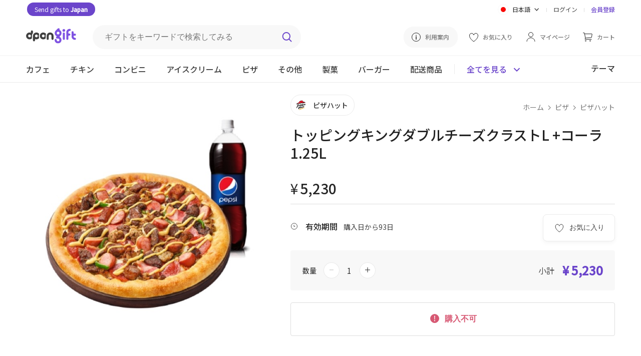

--- FILE ---
content_type: text/html; charset=utf-8
request_url: https://dpon.gift/ja/shops/merchandise/4646/topping-king-double-cheese-crust-l-cola-125l/
body_size: 14344
content:


<!DOCTYPE html>

<html lang="ja">
<head>
  
  
    
      <!-- Google Tag Manager -->
      <script>(function(w,d,s,l,i){w[l]=w[l]||[];w[l].push({'gtm.start':
          new Date().getTime(),event:'gtm.js'});var f=d.getElementsByTagName(s)[0],
        j=d.createElement(s),dl=l!='dataLayer'?'&l='+l:'';j.async=true;j.src=
        'https://www.googletagmanager.com/gtm.js?id='+i+dl;f.parentNode.insertBefore(j,f);
      })(window,document,'script','dataLayer','GTM-N5DBMJ2');</script>
      <!-- End Google Tag Manager -->
    
    
    
  <script>
    window.dataLayer = window.dataLayer || [];

    dataLayer.push({
      "event": "view_item",
      "ecommerce": {
          "currency": "JPY",
          "items": [{
              "item_id": "4646",
              "item_name": "トッピングキングダブルチーズクラストL +コーラ1.25L",
              "item_brand": "ピザハット",
              "price": "5230",
              "item_category": "pizza"
          }]
      }
    });


    // Add to cart
    function addToCart() {
      dataLayer.push({
        "event": "add_to_cart",
          "ecommerce": {
              "items": [{
                  "currency": "JPY",
                  "item_id": "4646",
                  "item_name": "トッピングキングダブルチーズクラストL +コーラ1.25L",
                  "item_brand": "ピザハット",
                  "price": "5230",
                  "quantity": document.getElementById("cart_item_quantity").value,
                  "item_category": "pizza"
              }]
          }
      });
    }

    // Item checkout
    function checkoutNow () {
      dataLayer.push({
        "event": "begin_checkout",
        "ecommerce": {
            "items": [{
                "currencyCode": "JPY",
                "item_id": "4646",
                "item_name": "トッピングキングダブルチーズクラストL +コーラ1.25L",
                "item_brand": "ピザハット",
                "price": "5230",
                "quantity": document.getElementById("cart_item_quantity").value,
                "item_category": "pizza"
            }]
        }
      });
    }
  </script>

  

  
  
    <meta charset="UTF-8">
    
    <meta name="viewport" content="width=device-width, initial-scale=1, viewport-fit=cover">
    
    
      <meta property="og:site_name" content="dponGift">
      <meta property="og:url" content="https://dpon.gift/ja/shops/merchandise/4646/topping-king-double-cheese-crust-l-cola-125l/">
      <meta property="og:type" content="website">
      
  <meta property="og:title" content="韓国にギフトを贈るならdponGift(ディーポンギフト) | トッピングキングダブルチーズクラストL +コーラ1.25L">
  <meta property="og:description" content="ピザ > ピザハット > トッピングキングダブルチーズクラストL +コーラ1.25L のギフトをdponGiftで贈れます。">

      
	<meta property="og:image" content="https://imagecdn.dpon.gift/images/merchandises/%ED%94%BC%EC%9E%90%ED%97%9B_%ED%86%A0%ED%95%91%ED%82%B9%EB%8D%94%EB%B8%94%EC%B9%98%EC%A6%88%ED%81%AC%EB%9F%AC%EC%8A%A4%ED%8A%B8L%EC%BD%9C%EB%9D%BC125L.jpg">
  <meta name="twitter:image:src" content="https://imagecdn.dpon.gift/images/merchandises/%ED%94%BC%EC%9E%90%ED%97%9B_%ED%86%A0%ED%95%91%ED%82%B9%EB%8D%94%EB%B8%94%EC%B9%98%EC%A6%88%ED%81%AC%EB%9F%AC%EC%8A%A4%ED%8A%B8L%EC%BD%9C%EB%9D%BC125L.jpg">

    
    <meta name="theme-color" content="#ffffff">
    <meta name="format-detection" content="telephone=no">
    
  <meta name="description" content="ピザハット トッピングキングダブルチーズクラストL +コーラ1.25Lのギフトを贈るなら、韓国にいる大切な人へオンラインでギフトを簡単に贈ることができるdponGift（ディーポンギフト）。韓国国内の店舗で引き換えられる電子ギフトを、メールやLINE、カカオトークなどのSNSで贈れます。">

    
      <meta name="keywords" content="韓国へプレゼント,韓国国際郵便,韓国EMS,日韓カップル,韓国人彼氏,ギフト,プレゼント,誕生日" />
    
    
  
  
  <link rel="shortcut icon" href="/static/images/favicon.77938b1c6ded.ico"/>
  <link rel="apple-touch-icon" href="/static/images/apple-touch-icon.1ad3da0a14a4.png">
  <link rel="apple-touch-icon" sizes="76x76" href="/static/images/apple-touch-icon-76x76.c383e98dd5a2.png">
  <link rel="apple-touch-icon" sizes="120x120" href="/static/images/apple-touch-icon-120x120.275a0babaa4d.png">
  <link rel="apple-touch-icon" sizes="152x152" href="/static/images/apple-touch-icon-152x152.1ad3da0a14a4.png">
  <link rel="apple-touch-icon-precomposed" href="/static/images/apple-touch-icon-precomposed.1fe5195aaef4.png">
  <link rel="apple-touch-icon-precomposed" sizes="76x76" href="/static/images/apple-touch-icon-76x76-precomposed.c383e98dd5a2.png">
  <link rel="apple-touch-icon-precomposed" sizes="120x120" href="/static/images/apple-touch-icon-120x120-precomposed.275a0babaa4d.png">
  <link rel="apple-touch-icon-precomposed" sizes="152x152" href="/static/images/apple-touch-icon-152x152-precomposed.1ad3da0a14a4.png">
  <title>韓国にギフトを贈るならdponGift(ディーポンギフト) | トッピングキングダブルチーズクラストL +コーラ1.25L</title>
  
    
      <link rel="stylesheet" href="https://fonts.googleapis.com/css2?family=Noto+Sans+JP:wght@400;500&family=Noto+Sans+KR:wght@400;500&display=swap">
      
      <link rel="stylesheet" href="/static/stylesheets/base.b19a56a53030.css">
      <link rel="stylesheet" href="/static/stylesheets/header.ae44850149dd.css">
      
  <link rel="stylesheet" href="/static/shops/stylesheets/merchandise.9ffa8ab13d9d.css">
  <link rel="stylesheet" href="/static/stylesheets/merch_grid.0d096c81c45f.css">
  <link rel="stylesheet" href="/static/stylesheets/jquery.toast.min.00aafc41c095.css">
    <link rel="stylesheet" href="/static/shops/stylesheets/swiper.min.c10e24a543dc.css">
    <script src="/static/shops/scripts/swiperjs.83d23a3f4e9c.js"></script>

    
    
      <script src="https://ajax.googleapis.com/ajax/libs/jquery/3.4.1/jquery.min.js"></script>
      
      
    
  
</head>

<body>

  
  
  <header class="merch-header">
    



  <link rel="stylesheet" href="https://cdnjs.cloudflare.com/ajax/libs/jquery-modal/0.9.1/jquery.modal.min.css" />


<div class="upper-header">
    <div class="upper-header-left">
        <a href="https://bit.ly/dpongift_kr" class="white rounded-button-header" target="_blank">
            Send gifts to <span class="bold">Japan</span>
        </a>
    </div>
  <div class="upper-header-right">
    <form action="/change_language/" id="language" class="header-lang" method="post">
      <input type="hidden" name="next" value="/ja/shops/merchandise/4646/topping-king-double-cheese-crust-l-cola-125l/">
      <input type="hidden" name="csrfmiddlewaretoken" value="PnO9UtDP4nQ0gQBNd2PoUbe6sKz2rlBJnmLVWu7FnQx6A4tpPNnhOfZqnhGRi9a4">
      <select name="language" id="select-language" class="dropbtn" onchange="this.form.submit()" style="display: none;">
        
        
        
        
          <option value="ko" >
            한국어
          </option>
        
          <option value="ja" selected="selected">
            日本語
          </option>
        
          <option value="en" >
            English
          </option>
        
      </select>
    </form>

    <div class="lang-dropdown">
      <div id="lang-dropbtn" class="lang-dropbtn" onclick="toggleLangDropdown();">
        
          <img class="ic-lang" src="/static/images/ic-jp.1991e329c72e.svg" alt="日本語">
          <span>日本語</span>
          <img class="ic-arrow" src="/static/images/arrow.b6f3acac5ef8.svg" alt="dropdown">
        
      </div>
      <div id="lang-dropdown-content" class="lang-dropdown-content">
        <div class="lang-choice " onclick="selectElement('select-language', 0)">
          <img class="ic-lang" src="/static/images/ic-kor.826febae6d01.svg" alt="한국어">
          <span>한국어</span>
        </div>
        <div class="lang-choice hidden" onclick="selectElement('select-language', 1);">
          <img class="ic-lang" src="/static/images/ic-jp.1991e329c72e.svg" alt="日本語">
          <span>日本語</span>
        </div>
        <div class="lang-choice " onclick="selectElement('select-language', 2)">
          <img class="ic-lang" src="/static/images/ic-en.aaa6ebaa48db.svg" alt="English">
          <span>English</span>
        </div>
      </div>
    </div>
    <div class="header-line"></div>
    
      <a href="/ja/accounts/login/?next=/ja/shops/merchandise/4646/topping-king-double-cheese-crust-l-cola-125l/">ログイン</a>
      <div class="header-line"></div>
      <a class="reg-link" href="/ja/accounts/signup/">会員登録</a>
    
  </div>
</div>

<div class="middle-header">
  <a href="/ja/">
    <img class="header-logo" src="/static/images/dpon-gift-logo.6f73cf970da2.svg" alt="logo">
  </a>

  <div class="search-div">
    <form action="/ja/shops/search/" method="get" class="header-search">
      <label for="search-keywords"></label>
      <input type="text" name="keywords" id="search-keywords" class="search-keywords" placeholder="ギフトをキーワードで検索してみる">
      <input id="search-btn" type="image" src="/static/images/search.8bcfa6492fe5.svg" class="search-img" alt="検索">
    </form>
  </div>

  <div class="middle-header-right">
    <a class="how-use-anc" href="/ja/usage_information/">
      <img class="guide-img" src="/static/images/guide.425b9874bf5b.svg" alt="利用案内">
      <span>利用案内</span>
    </a>
    
      <a href="/ja/accounts/login/?next=/ja/shops/merchandise/4646/topping-king-double-cheese-crust-l-cola-125l/">
        <img src="/static/images/wishlist.85e6b9cfdf45.svg" alt="お気に入り">
        <span class="middle-header-txt">お気に入り</span>
      </a>
    

    <a href="/ja/users/">
      <img class="my-page-img" src="/static/images/mypage.b32e393d47e3.svg" alt="マイページ">
      <span class="middle-header-txt">マイページ</span>
    </a>

    <a href="/ja/carts/items/">
      <img class="cart-img" src="/static/images/cart.69ddd3167406.svg" alt="カート">
      <span class="middle-header-txt ">カート</span>
      
      </a>
      
  </div>
</div>

    


<div class="mobile-header-top">
  <img class="ic-back" src="/static/images/ic-back.0d752a409aec.svg" alt="Back" onclick="goBack();">
  <div class="mobile-header-top-r">
    <img src="/static/images/search-black.e00803eba9fd.svg" class="mobile-merch-search" alt="検索"
       onclick="document.getElementById('mobile-searchbar-div').classList.toggle('show-search');document.body.classList.toggle('big-pad-body');">
    <a href="/ja/carts/items/">
      <img class="mobile-cart-img" src="/static/images/shopping-cart-m.954f3987acbf.svg" alt="カート">
      
    </a>
    <a href="#menu-modal" rel="modal:open">
      <img class="ic-menu" src="/static/images/ic-menu.a6f2a529ac8d.svg" alt="メニュー">
    </a>
  </div>
</div>
    


<div id="mobile-searchbar-div" class="mobile-searchbar-div">
  <input id="mobile-searchbar" class="mobile-searchbar" placeholder="ギフトをキーワードで検索してみる"
         onkeydown="document.getElementById('search-keywords').value = this.value;
                    if (event.keyCode == 13)
                    document.getElementById('search-btn').click();">
  <img src="/static/images/search.8bcfa6492fe5.svg" class="mobile-search-ic" alt="検索"
        onclick="document.getElementById('search-keywords').value = document.getElementById('mobile-searchbar').value;document.getElementById('search-btn').click();">
</div>

<div class="lower-header mobile-header-cat">
  <div class="lower-inner-header">
    
      <a id="header-cafe" href="/ja/shops/merchandises/cafe/" class="header-cat">
        <div class="cat-div">カフェ</div>
      </a>
    
      <a id="header-chicken" href="/ja/shops/merchandises/chicken/" class="header-cat">
        <div class="cat-div">チキン</div>
      </a>
    
      <a id="header-convenience-store" href="/ja/shops/merchandises/convenience-store/" class="header-cat">
        <div class="cat-div">コンビニ</div>
      </a>
    
      <a id="header-ice-cream" href="/ja/shops/merchandises/ice-cream/" class="header-cat">
        <div class="cat-div">アイスクリーム</div>
      </a>
    
      <a id="header-pizza" href="/ja/shops/merchandises/pizza/" class="header-cat">
        <div class="cat-div">ピザ</div>
      </a>
    
      <a id="header-restaurants" href="/ja/shops/merchandises/restaurants/" class="header-cat">
        <div class="cat-div">その他</div>
      </a>
    
      <a id="header-bakery" href="/ja/shops/merchandises/bakery/" class="header-cat">
        <div class="cat-div">製菓</div>
      </a>
    
      <a id="header-buger" href="/ja/shops/merchandises/buger/" class="header-cat">
        <div class="cat-div">バーガー</div>
      </a>
    
   
      <a id="header-" href="/ja/shops/shipping-merchandises/" class="header-cat">
          <div class="cat-div">配送商品</div>
      </a>
  
      <div class="see-all-line"></div>
    <div class="header-all-btn" onclick="seeAllToggle();">
      <span id="see-all" class="see-all">全てを見る</span>
      <img id="all-cat-img" class="all-cat-img" src="/static/images/caret-primary.a0f55e092795.svg" alt="全てを見る">
    </div>
      <div class="lower-header-right">
          <a href="/ja/shops/themes/">
              <span class="header-themes">テーマ</span>
          </a>
      </div>
  </div>
</div>

<div id="all-cat-brand" class="header-see-all" style="display: none;">
  <div class="header-see-all-inner">
    
      <div class="all-cat">
        <a href="/ja/shops/merchandises/cafe/" class="all-cat-title">
          カフェ
          <img src="/static/images/arrow.b6f3acac5ef8.svg" alt="カフェ">
        </a>
        
          <a href="/ja/shops/merchandises/cafe/2/starbucks/" class="all-cat-brand">スターバックス</a>
        
          <a href="/ja/shops/merchandises/cafe/109/ediya-coffee/" class="all-cat-brand">イディアコーヒー</a>
        
          <a href="/ja/shops/merchandises/cafe/36/twosome-place/" class="all-cat-brand">トゥーサムプレイス</a>
        
          <a href="/ja/shops/merchandises/cafe/123/paiks-coffee/" class="all-cat-brand">ペク&#x27;sカフェ</a>
        
          <a href="/ja/shops/merchandises/cafe/140/compose-coffee/" class="all-cat-brand">コンポズコーヒー</a>
        
      </div>
    
      <div class="all-cat">
        <a href="/ja/shops/merchandises/chicken/" class="all-cat-title">
          チキン
          <img src="/static/images/arrow.b6f3acac5ef8.svg" alt="チキン">
        </a>
        
          <a href="/ja/shops/merchandises/chicken/98/bbq/" class="all-cat-brand">BBQ</a>
        
          <a href="/ja/shops/merchandises/chicken/101/bhc/" class="all-cat-brand">BHC</a>
        
      </div>
    
      <div class="all-cat">
        <a href="/ja/shops/merchandises/convenience-store/" class="all-cat-title">
          コンビニ
          <img src="/static/images/arrow.b6f3acac5ef8.svg" alt="コンビニ">
        </a>
        
          <a href="/ja/shops/merchandises/convenience-store/16/gs25/" class="all-cat-brand">GS25</a>
        
          <a href="/ja/shops/merchandises/convenience-store/81/cu/" class="all-cat-brand">CU</a>
        
          <a href="/ja/shops/merchandises/convenience-store/128/gs25v/" class="all-cat-brand">GS25(金額券)</a>
        
          <a href="/ja/shops/merchandises/convenience-store/20/emart24/" class="all-cat-brand">イーマト24</a>
        
          <a href="/ja/shops/merchandises/convenience-store/129/cugift-voucher/" class="all-cat-brand">CU(金額券)</a>
        
          <a href="/ja/shops/merchandises/convenience-store/133/lotte-mart/" class="all-cat-brand">ロッテマート</a>
        
      </div>
    
      <div class="all-cat">
        <a href="/ja/shops/merchandises/ice-cream/" class="all-cat-title">
          アイスクリーム
          <img src="/static/images/arrow.b6f3acac5ef8.svg" alt="アイスクリーム">
        </a>
        
          <a href="/ja/shops/merchandises/ice-cream/5/baskin-robbins/" class="all-cat-brand">バスキン・ロビンス</a>
        
          <a href="/ja/shops/merchandises/ice-cream/31/sulbing/" class="all-cat-brand">ソルビン</a>
        
      </div>
    
      <div class="all-cat">
        <a href="/ja/shops/merchandises/pizza/" class="all-cat-title">
          ピザ
          <img src="/static/images/arrow.b6f3acac5ef8.svg" alt="ピザ">
        </a>
        
          <a href="/ja/shops/merchandises/pizza/92/pizzahut/" class="all-cat-brand">ピザハット</a>
        
      </div>
    
      <div class="all-cat">
        <a href="/ja/shops/merchandises/restaurants/" class="all-cat-title">
          その他
          <img src="/static/images/arrow.b6f3acac5ef8.svg" alt="その他">
        </a>
        
          <a href="/ja/shops/merchandises/restaurants/84/kyobobook/" class="all-cat-brand">教保文庫</a>
        
          <a href="/ja/shops/merchandises/restaurants/33/outback-steakhouse/" class="all-cat-brand">OUTBACK</a>
        
          <a href="/ja/shops/merchandises/restaurants/134/olive-young/" class="all-cat-brand">OLIVE YOUNG</a>
        
          <a href="/ja/shops/merchandises/restaurants/139/shinsegae-duty-free/" class="all-cat-brand">新世界免税店</a>
        
      </div>
    
      <div class="all-cat">
        <a href="/ja/shops/merchandises/bakery/" class="all-cat-title">
          製菓
          <img src="/static/images/arrow.b6f3acac5ef8.svg" alt="製菓">
        </a>
        
          <a href="/ja/shops/merchandises/bakery/67/paris-baguette/" class="all-cat-brand">パリバゲット</a>
        
          <a href="/ja/shops/merchandises/bakery/71/tous-les-jours1/" class="all-cat-brand">トゥレジュール</a>
        
          <a href="/ja/shops/merchandises/bakery/32/krispy-kreme/" class="all-cat-brand">クリスピークリームドーナツ</a>
        
      </div>
    
      <div class="all-cat">
        <a href="/ja/shops/merchandises/buger/" class="all-cat-title">
          バーガー
          <img src="/static/images/arrow.b6f3acac5ef8.svg" alt="バーガー">
        </a>
        
          <a href="/ja/shops/merchandises/buger/108/lotteria/" class="all-cat-brand">ロッテリア</a>
        
          <a href="/ja/shops/merchandises/buger/82/burger-king/" class="all-cat-brand">バーガーキング</a>
        
      </div>
    
    <div class="all-cat-close"  onclick="seeAllToggle();">
      <img src="/static/images/ic-close.037d8041beb2.svg" alt="OK">
    </div>
  </div>
</div>

<!-- Modal -->
<div id="menu-modal" class="menu-modal modal">
  <a href="#" onclick="$.modal.getCurrent().close();">
    <img class="ic-close-white" src="/static/images/ic-close-white.b410678e2f62.svg" alt="Close">
  </a>
  <div>
    
      <a class="mob-menu-top-link" href="/ja/accounts/login/?next=/ja/shops/merchandise/4646/topping-king-double-cheese-crust-l-cola-125l/">
        <img class="mob-menu-ic" src="/static/images/mypage.b32e393d47e3.svg" alt="ログイン">
        ログイン
      </a>
    
    <a class="mob-menu-top-link" href="/ja/carts/items/">
      <img class="mob-menu-ic" src="/static/images/cart.69ddd3167406.svg" alt="カート">
      カート
      
    </a>
    
      <a class="mob-menu-top-link" href="/ja/accounts/login/?next=/ja/shops/merchandise/4646/topping-king-double-cheese-crust-l-cola-125l/">
        <img src="/static/images/wishlist.85e6b9cfdf45.svg" alt="お気に入り">
        お気に入り
      </a>
    
    <a class="mob-menu-top-link" href="/ja/usage_information/">
      <img class="mob-menu-ic" src="/static/images/guide.425b9874bf5b.svg" alt="利用案内">
      利用案内
    </a>
  </div>
  <div class="menu-line"></div>
  <div>
    <a class="mob-menu-2nd-link" href="/ja/">
      ホームに戻る
      <img src="/static/images/menu-arrow.7ed15c3ddd5d.svg" alt="ホームに戻る">
    </a>      
    <a class="mob-menu-2nd-link" href="/ja/shops/brands/">
      ブランド別に見る
      <img  src="/static/images/menu-arrow.7ed15c3ddd5d.svg" alt="ブランド別に見る">
    </a>
      <a class="mob-menu-2nd-link" href="/ja/shops/themes/">
          テーマ別に見る
          <img  src="/static/images/menu-arrow.7ed15c3ddd5d.svg" alt="テーマ別に見る">
      </a>
  </div>
  <div class="menu-line"></div>
  <div>
    
      <div class="all-cat">
        <div class="all-cat-title" onclick="rotMobArrow('cafe');">
          カフェ
          <img id="cafe-arrow" src="/static/images/arrow.b6f3acac5ef8.svg" alt="カフェ">
        </div>
        <div id="cafe-fold" style="display:none;">
          <a href="/ja/shops/merchandises/cafe/" class="cat-fold">
            全てのブランド
          </a>
          
            <a href="/ja/shops/merchandises/cafe/2/starbucks/" class="cat-fold">スターバックス</a>
          
            <a href="/ja/shops/merchandises/cafe/109/ediya-coffee/" class="cat-fold">イディアコーヒー</a>
          
            <a href="/ja/shops/merchandises/cafe/36/twosome-place/" class="cat-fold">トゥーサムプレイス</a>
          
            <a href="/ja/shops/merchandises/cafe/123/paiks-coffee/" class="cat-fold">ペク&#x27;sカフェ</a>
          
            <a href="/ja/shops/merchandises/cafe/140/compose-coffee/" class="cat-fold">コンポズコーヒー</a>
          
        </div>
      </div>
    
      <div class="all-cat">
        <div class="all-cat-title" onclick="rotMobArrow('chicken');">
          チキン
          <img id="chicken-arrow" src="/static/images/arrow.b6f3acac5ef8.svg" alt="チキン">
        </div>
        <div id="chicken-fold" style="display:none;">
          <a href="/ja/shops/merchandises/chicken/" class="cat-fold">
            全てのブランド
          </a>
          
            <a href="/ja/shops/merchandises/chicken/98/bbq/" class="cat-fold">BBQ</a>
          
            <a href="/ja/shops/merchandises/chicken/101/bhc/" class="cat-fold">BHC</a>
          
        </div>
      </div>
    
      <div class="all-cat">
        <div class="all-cat-title" onclick="rotMobArrow('convenience-store');">
          コンビニ
          <img id="convenience-store-arrow" src="/static/images/arrow.b6f3acac5ef8.svg" alt="コンビニ">
        </div>
        <div id="convenience-store-fold" style="display:none;">
          <a href="/ja/shops/merchandises/convenience-store/" class="cat-fold">
            全てのブランド
          </a>
          
            <a href="/ja/shops/merchandises/convenience-store/16/gs25/" class="cat-fold">GS25</a>
          
            <a href="/ja/shops/merchandises/convenience-store/81/cu/" class="cat-fold">CU</a>
          
            <a href="/ja/shops/merchandises/convenience-store/128/gs25v/" class="cat-fold">GS25(金額券)</a>
          
            <a href="/ja/shops/merchandises/convenience-store/20/emart24/" class="cat-fold">イーマト24</a>
          
            <a href="/ja/shops/merchandises/convenience-store/129/cugift-voucher/" class="cat-fold">CU(金額券)</a>
          
            <a href="/ja/shops/merchandises/convenience-store/133/lotte-mart/" class="cat-fold">ロッテマート</a>
          
        </div>
      </div>
    
      <div class="all-cat">
        <div class="all-cat-title" onclick="rotMobArrow('ice-cream');">
          アイスクリーム
          <img id="ice-cream-arrow" src="/static/images/arrow.b6f3acac5ef8.svg" alt="アイスクリーム">
        </div>
        <div id="ice-cream-fold" style="display:none;">
          <a href="/ja/shops/merchandises/ice-cream/" class="cat-fold">
            全てのブランド
          </a>
          
            <a href="/ja/shops/merchandises/ice-cream/5/baskin-robbins/" class="cat-fold">バスキン・ロビンス</a>
          
            <a href="/ja/shops/merchandises/ice-cream/31/sulbing/" class="cat-fold">ソルビン</a>
          
        </div>
      </div>
    
      <div class="all-cat">
        <div class="all-cat-title" onclick="rotMobArrow('pizza');">
          ピザ
          <img id="pizza-arrow" src="/static/images/arrow.b6f3acac5ef8.svg" alt="ピザ">
        </div>
        <div id="pizza-fold" style="display:none;">
          <a href="/ja/shops/merchandises/pizza/" class="cat-fold">
            全てのブランド
          </a>
          
            <a href="/ja/shops/merchandises/pizza/92/pizzahut/" class="cat-fold">ピザハット</a>
          
        </div>
      </div>
    
      <div class="all-cat">
        <div class="all-cat-title" onclick="rotMobArrow('restaurants');">
          その他
          <img id="restaurants-arrow" src="/static/images/arrow.b6f3acac5ef8.svg" alt="その他">
        </div>
        <div id="restaurants-fold" style="display:none;">
          <a href="/ja/shops/merchandises/restaurants/" class="cat-fold">
            全てのブランド
          </a>
          
            <a href="/ja/shops/merchandises/restaurants/84/kyobobook/" class="cat-fold">教保文庫</a>
          
            <a href="/ja/shops/merchandises/restaurants/33/outback-steakhouse/" class="cat-fold">OUTBACK</a>
          
            <a href="/ja/shops/merchandises/restaurants/134/olive-young/" class="cat-fold">OLIVE YOUNG</a>
          
            <a href="/ja/shops/merchandises/restaurants/139/shinsegae-duty-free/" class="cat-fold">新世界免税店</a>
          
        </div>
      </div>
    
      <div class="all-cat">
        <div class="all-cat-title" onclick="rotMobArrow('bakery');">
          製菓
          <img id="bakery-arrow" src="/static/images/arrow.b6f3acac5ef8.svg" alt="製菓">
        </div>
        <div id="bakery-fold" style="display:none;">
          <a href="/ja/shops/merchandises/bakery/" class="cat-fold">
            全てのブランド
          </a>
          
            <a href="/ja/shops/merchandises/bakery/67/paris-baguette/" class="cat-fold">パリバゲット</a>
          
            <a href="/ja/shops/merchandises/bakery/71/tous-les-jours1/" class="cat-fold">トゥレジュール</a>
          
            <a href="/ja/shops/merchandises/bakery/32/krispy-kreme/" class="cat-fold">クリスピークリームドーナツ</a>
          
        </div>
      </div>
    
      <div class="all-cat">
        <div class="all-cat-title" onclick="rotMobArrow('buger');">
          バーガー
          <img id="buger-arrow" src="/static/images/arrow.b6f3acac5ef8.svg" alt="バーガー">
        </div>
        <div id="buger-fold" style="display:none;">
          <a href="/ja/shops/merchandises/buger/" class="cat-fold">
            全てのブランド
          </a>
          
            <a href="/ja/shops/merchandises/buger/108/lotteria/" class="cat-fold">ロッテリア</a>
          
            <a href="/ja/shops/merchandises/buger/82/burger-king/" class="cat-fold">バーガーキング</a>
          
        </div>
      </div>
    
  
      <div class="all-cat">
          <div class="all-cat-title" onclick="rotMobArrow('shipping-items');">
              配送商品
              <img id="shipping-items-arrow" src="/static/images/arrow.b6f3acac5ef8.svg" alt="shipping-items-arrow">
          </div>
          <div id="shipping-items-fold" style="display:none;">
              <a href="/ja/shops/shipping-merchandises/" class="cat-fold">
                  全て
              </a>
              
                  <a href="/ja/shops/shipping-merchandises/food/" class="cat-fold">食品・飲料</a>
              
                  <a href="/ja/shops/shipping-merchandises/department/" class="cat-fold">デパート</a>
              
                  <a href="/ja/shops/shipping-merchandises/cosmetics/" class="cat-fold">コスメ</a>
              
                  <a href="/ja/shops/shipping-merchandises/household-goods/" class="cat-fold">生活用品</a>
              
                  <a href="/ja/shops/shipping-merchandises/flower/" class="cat-fold">お花</a>
              
          </div>
      </div>
  
  </div>
  <div class="menu-line"></div>
  <div class="mob-lang-btn">
    <div class="mob-lang-choice" onclick="selectElement('select-language', 0)">
      <img class="ic-lang" src="/static/images/ic-kor.826febae6d01.svg" alt="한국어">
      한국어
    </div>
    <div class="mob-lang-choice" onclick="selectElement('select-language', 1);">
      <img class="ic-lang" src="/static/images/ic-jp.1991e329c72e.svg" alt="日本語">
      日本語
    </div>
    <div class="mob-lang-choice" onclick="selectElement('select-language', 2)">
      <img class="ic-lang" src="/static/images/ic-en.aaa6ebaa48db.svg" alt="English">
      English
    </div>
  </div>
  <div class="mob-menu-end">
      <div class="mob-npay">
        <a href="https://bit.ly/dpongift_kr" class="white rounded-button" target="_blank">Send gifts to <span class="bold">Japan</span></a>
    </div>
    
      <a class="mob-log-sign" href="/ja/accounts/signup/">会員登録</a>
    
  </div>
</div>

<!-- jQuery Modal -->
<script src="https://cdnjs.cloudflare.com/ajax/libs/jquery-modal/0.9.1/jquery.modal.min.js"></script>
<script>
  // If history exists, go back 1. If not, go to the brand merch list page
  function goBack() {
    if (window.history.length > 1) {
      window.history.back();
    } else {
      window.location.href = "/ja/shops/merchandises/pizza/92/pizzahut/";
    }
  }

  let lastOpened;

  // Toggle folded brands and rotate arrow in mobile menu modal
  function toggleMobileCat(id) {
    $("#" + id + "-fold").toggle();
    $("#" + id + "-arrow").toggleClass("rot-mob-arrow");
  }

  function rotMobArrow(slug) {
    if (slug == lastOpened) {
      // Close lastOpened
      toggleMobileCat(lastOpened);

      // Empty lastOpened
      lastOpened = "";
    } else {
      // Close lastOpened
      toggleMobileCat(lastOpened);

      // Open slug
      toggleMobileCat(slug);

      // Save slug in lastOpened
      lastOpened = slug;
    }
  }
</script>

  </header>

  
  
  <section class="page-max">
    <div class="merch-img-div">
    
        <div class="merch-img-wrap">
      
      
        
            <img class="merch-img" src="https://imagecdn.dpon.gift/images/merchandises/%ED%94%BC%EC%9E%90%ED%97%9B_%ED%86%A0%ED%95%91%ED%82%B9%EB%8D%94%EB%B8%94%EC%B9%98%EC%A6%88%ED%81%AC%EB%9F%AC%EC%8A%A4%ED%8A%B8L%EC%BD%9C%EB%9D%BC125L.jpg" alt="トッピングキングダブルチーズクラストL +コーラ1.25L" height="470" width="470">
        
        </div>
    </div>

    <div class="merch-info-div">
      <a class="brand-div" href="/ja/shops/merchandises/pizza/92/pizzahut/">
        <img class="brand-img" src="https://imagecdn.dpon.gift/thumbnails/brands/%E1%84%91%E1%85%A1%E1%84%8C%E1%85%B5%E1%84%92%E1%85%A5%E1%86%BA%E1%84%85%E1%85%A9%E1%84%80%E1%85%A9.jpg" alt="ピザハット">
        <span class="brand-txt">ピザハット</span>
      </a>
      <div class="breadcrumbs">
        <a href="/ja/">ホーム</a>
        <img class="crumb-arrow" src="/static/images/grey-arrow.cf032830463c.svg" alt="Arrow">
        <a href="/ja/shops/merchandises/pizza/">ピザ</a>
        <img class="crumb-arrow" src="/static/images/grey-arrow.cf032830463c.svg" alt="Arrow">
        <a href="/ja/shops/merchandises/pizza/92/pizzahut/">ピザハット</a>
      </div>

      <h1 class="merch-name">トッピングキングダブルチーズクラストL +コーラ1.25L</h1>
      
      
        <p class="merch-hashtag">
          
        </p>
      

      <div class="price-div">
        <span id="curr-sym" class="curr-sym">¥</span>
        <span id="merch-price" class="merch-price">5,230</span>
        
      </div>
      <div class="valid-box">
        <div class="share-wish-div">
          
            <button class="merch-wish-btn" onclick="window.location.href = '/ja/accounts/login/?next=/ja/shops/merchandise/4646/topping-king-double-cheese-crust-l-cola-125l/';">
              <img src="/static/images/wishlist.85e6b9cfdf45.svg" alt="お気に入り">
              <span>お気に入り</span>
            </button>
          
          <div class="share-vert-line hidden share-api"></div>
          <div class="share-btn share-api hidden"
              onclick="shareAPI('[dponGift] トッピングキングダブルチーズクラストL +コーラ1.25L', 'https://dpon.gift/ja/shops/merchandise/4646/topping-king-double-cheese-crust-l-cola-125l/');">
            <img class="ic-sns" src="/static/images/share.de2f224748c6.svg" alt="シェアする">
            <span>シェア</span>
          </div>
          <div id="webview-share" class="share-btn hidden"
              onclick="showAndroidShareDialog('[dponGift]', 'トッピングキングダブルチーズクラストL +コーラ1.25L', 'https://dpon.gift/ja/shops/merchandise/4646/topping-king-double-cheese-crust-l-cola-125l/');">
            <img class="ic-sns" src="/static/images/share.de2f224748c6.svg" alt="シェアする">
            <span>シェア</span>
          </div>
        </div>
          <div>
              
                  <img class="merch-valid-img" src="/static/images/expiry-date.4e8e7f8bb42d.svg" alt="有効期間">
                  <span class="merch-valid">有効期間</span>
                  <span class="merch-valid-txt">購入日から93日</span>
              
              <span id="max-qty" class="hidden">10</span>
          </div>
      </div>

      <div class="info-total">
        <form action="/ja/carts/items/add/" method="post" autocomplete="off">
          <div class="qty-total">
            <span class="qty-txt">数量</span>
            <div class="number-input">
              <button onclick="stickyMinus()">
                <img id="minus-1" class="minus" src="/static/images/minus-grey.101f10b699eb.svg" alt="minus">
              </button>
              <input type="number" name="quantity" value="1" min="1" max="10" required id="cart_item_quantity">
              <button onclick="stickyPlus();">
                <img id="plus-1" class="plus" src="/static/images/plus.bfdfdd903734.svg" alt="plus">
              </button>
            </div>
            <div class="show-total">
              <span class="price-total-txt">小計</span>
              <span id="price-total-num">¥ 5,230</span>
            </div>
          </div>
          <input type="hidden" name="merchandise" value="4646" readonly id="cart_item_merchandise">
          <input type="hidden" name="is_update_quantity" value="False" readonly id="cart_item_is_update_quantity">
          <input type="hidden" name="csrfmiddlewaretoken" value="PnO9UtDP4nQ0gQBNd2PoUbe6sKz2rlBJnmLVWu7FnQx6A4tpPNnhOfZqnhGRi9a4">
          <div class="info-btn-div">
            
              <button class="merch-unavail" disabled>
                <img src="/static/images/alert.02dd0c19f613.svg" alt="購入不可">
                購入不可
              </button>
            
          </div>
        </form>
      </div>
    </div>
  </section>

  <section class="merch-desc-div">
    <article class="merch-spec-article">
      

      <div class="merch-spec-warn">
        <h2 class="merch-spec">注意事項</h2>
        <p class="merch-spec-txt">【利用案内】<br>-ピザハットホームページ（PC /モバイル）APPでのご注文後にのみ使用可能です。<br>-コールセンター及びレストラン、店頭でのご注文後のテイクアウトは出来ません。<br>- 1回のご注文の際、最大4つまでの同時使用が可能です。<br><br>注文方法<br>- PC /モバイル/ APP：メイン画面&gt; Eクーポン注文ボタンをクリック&gt;購入もしくはギフトEクーポン番号を入力&gt;出前/テイクアウトを選択&gt;注文情報の入力<br><br>【注意事項】<br>-クーポン使用時、同一価格の他のピザに変更が可能です。（一部メニューを除く）<br>-該当メニューの生産終了の場合、払い戻しまたは同一価格の他のピザに交換可能です。 （一部メニューを除く）<br>-一部店舗は、出前及びテイクアウトが出来ない場合があります。<br>-購入金額と実際のピザハットの領収書記載金額が異なることがあります。<br>-ピザハットメンバーシップポイント獲得及び使用、クーポン、提携割引、セット割引などとの重複適用が出来ません。<br>-使用金額を除いた後、追加の支払い注文商品に限りメンバーシップポイント獲得、提携割引が可能です。</p>
        <p class="merch-spec-sub">返金及びキャンセル</p>
        
          <p class="merch-spec-txt">
            未使用のギフト券（有効期限内）の返金については、お客様センターまでお問い合わせください。
          </p>
        
          
      </div>

      <div class="merch-spec-contact">
        <p class="merch-spec-sub">お問い合わせ</p>
        <div class="contact-info">
          <img class="contact-icon" src="/static/images/contact-email.d97f2b556244.svg" alt="contact email">
          <span class="contact-txt">メール: support@dpon.gift</span><br>
        </div>
        <div class="contact-info">
          <img class="contact-icon" src="/static/images/contact-time.132aa951822a.svg" alt="contact time">
          <span class="contact-txt">運営時間: 10:00 ~ 18:00 </span>
        </div>
      </div>

      
        <div class="merch-about-brand">
          <div class="brand-main">
            <a href="/ja/shops/merchandises/pizza/92/pizzahut/">
              <img class="brand-thumb" src="https://imagecdn.dpon.gift/thumbnails/brands/%E1%84%91%E1%85%A1%E1%84%8C%E1%85%B5%E1%84%92%E1%85%A5%E1%86%BA%E1%84%85%E1%85%A9%E1%84%80%E1%85%A9.jpg" alt="ピザハット">
            </a>
            <p class="brand-name">ピザハット</p>
            <p class="brand-url">https://www.pizzahut.co.kr/</p>
            <a href="/ja/shops/merchandises/pizza/92/pizzahut/" class="brand-all">
              <span>ブランド商品一覧</span>
              <img class="brand-all-img" src="/static/images/purple-arrow.c12d97a6b1a5.svg" alt="ブランド商品一覧">
            </a>
          </div>
          <p class="brand-desc">現在、韓国に350店舗以上を運営中。ピザ1枚が1万ウォン台からと美味しいコスパで有名。</p>
          
          
        </div>
      
    </article>
    <article class="sticky-total-div sticky-short">
      <div>
        <h3 class="sticky-brand">ピザハット</h3>
        <p class="sticky-name">トッピングキングダブルチーズクラストL +コーラ1.25L</p>
        <span class="sticky-price">¥ 5,230</span>
        
      </div>
      <div>
        <span class="sticky-qty-txt">数量</span>
        <div class="number-input sticky-num-input">
          <button onclick="stickyMinus();">
            <img id="minus-2" class="minus" src="/static/images/minus-grey.101f10b699eb.svg" alt="minus">
          </button>
          <input type="number" id="sticky-qty" min="1" max="10">
          <button onclick="stickyPlus();">
            <img id="plus-2" class="plus" src="/static/images/plus.bfdfdd903734.svg" alt="plus">
          </button>
        </div><br>
        <span class="sticky-total-txt">小計</span>
        <span id="sticky-total-num" class="sticky-total-num">¥ 5,230</span>
        
          <button class="merch-unavail unavail-space" disabled>
            <img src="/static/images/alert.02dd0c19f613.svg" alt="購入不可">
            購入不可
          </button>
        
      </div>
    </article>
  </section>

  <section class="similar-merch">
    <h2 class="similar-merch-title">オススメ商品一覧</h2>
    <div class="merch-grid-cont">
      
        



<div class="merch-grid">
  <a href="/ja/shops/merchandise/2764/bacon-cheese-potato-crust-l-125l-pepsi/">
    <div class="sale-badge-div">
      
      <img class="merch-grid-img" src="https://imagecdn.dpon.gift/thumbnails/merchandises/%E1%84%87%E1%85%A6%E1%84%8B%E1%85%B5%E1%84%8F%E1%85%A5%E1%86%AB%E1%84%91%E1%85%A9%E1%84%90%E1%85%A6%E1%84%8B%E1%85%B5%E1%84%90%E1%85%A9_%E1%84%8E%E1%85%B5%E1%84%8C%E1%85%B3%E1%84%8F%E1%85%B3%E1%84%85%E1%85%A5%E1%84%89%E1%85%B3%E1%84%90%E1%85%B3_L__%E1%84%8F%E1%85%A9%E1%86%AF%E1%84%85%E1%85%A1_1.25L.jpeg" alt="ベーコンポテト チーズクラストL + コーラ1.25L" height="254" width="254">
    </div>
    <div>
      <h2 class="merch-grid-brand">ピザハット</h2>
      <p class="merch-grid-name">ベーコンポテト チーズクラストL + コーラ1.25L</p>
      
        <p class="merch-grid-price">¥ 4,790</p>
      
    </div>
  </a>
</div>
      
        



<div class="merch-grid">
  <a href="/ja/shops/merchandise/2763/bbq-cheese-crust-l-125l-pepsi/">
    <div class="sale-badge-div">
      
      <img class="merch-grid-img" src="https://imagecdn.dpon.gift/thumbnails/merchandises/%E1%84%8C%E1%85%B5%E1%86%A8%E1%84%92%E1%85%AA%E1%84%87%E1%85%AE%E1%86%AF%E1%84%80%E1%85%A9%E1%84%80%E1%85%B5_%E1%84%8E%E1%85%B5%E1%84%8C%E1%85%B3%E1%84%8F%E1%85%B3%E1%84%85%E1%85%A5%E1%84%89%E1%85%B3%E1%84%90%E1%85%B3_L__%E1%84%8F%E1%85%A9%E1%86%AF%E1%84%85%E1%85%A1_1.25L.jpeg" alt="直火プルコギ チーズクラストL + コーラ1.25L" height="254" width="254">
    </div>
    <div>
      <h2 class="merch-grid-brand">ピザハット</h2>
      <p class="merch-grid-name">直火プルコギ チーズクラストL + コーラ1.25L</p>
      
        <p class="merch-grid-price">¥ 4,790</p>
      
    </div>
  </a>
</div>
      
        



<div class="merch-grid">
  <a href="/ja/shops/merchandise/4667/original-pepperoni-lover-m-rich-cheese-pasta-coke-125l/">
    <div class="sale-badge-div">
      
      <img class="merch-grid-img" src="https://imagecdn.dpon.gift/thumbnails/merchandises/%ED%94%BC%EC%9E%90%ED%97%9B_%EC%98%A4%EB%A6%AC%EC%A7%80%EB%84%90%ED%8E%98%ED%8E%98%EB%A1%9C%EB%8B%88%EB%9F%AC%EB%B2%84M%EB%A6%AC%EC%B9%98%EC%B9%98%EC%A6%88%ED%8C%8C%EC%8A%A4%ED%83%80%EC%BD%9C%EB%9D%BC125L.jpg" alt="(オリジナル)ペペロニラバーM+リッチチーズパスタ+コーラ 1.25L" height="254" width="254">
    </div>
    <div>
      <h2 class="merch-grid-brand">ピザハット</h2>
      <p class="merch-grid-name">(オリジナル)ペペロニラバーM+リッチチーズパスタ+コーラ 1.25L</p>
      
        <p class="merch-grid-price">¥ 3,550</p>
      
    </div>
  </a>
</div>
      
        



<div class="merch-grid">
  <a href="/ja/shops/merchandise/2757/supreme-super-rich-gold-l-125l-pepsi/">
    <div class="sale-badge-div">
      
      <img class="merch-grid-img" src="https://imagecdn.dpon.gift/thumbnails/merchandises/%E1%84%89%E1%85%AE%E1%84%91%E1%85%A5%E1%84%89%E1%85%B2%E1%84%91%E1%85%B3%E1%84%85%E1%85%B5%E1%86%B7_%E1%84%85%E1%85%B5%E1%84%8E%E1%85%B5%E1%84%80%E1%85%A9%E1%86%AF%E1%84%83%E1%85%B3_L__%E1%84%8F%E1%85%A9%E1%86%AF%E1%84%85%E1%85%A1_1.25L.jpeg" alt="スーパーシュープリム リッチゴールドL + コーラ1.25L" height="254" width="254">
    </div>
    <div>
      <h2 class="merch-grid-brand">ピザハット</h2>
      <p class="merch-grid-name">スーパーシュープリム リッチゴールドL + コーラ1.25L</p>
      
        <p class="merch-grid-price">¥ 4,910</p>
      
    </div>
  </a>
</div>
      
    </div>
  </section>

  
  <div class="hidden">
    <p id="req-headers-mer"></p>
  </div>

  
  
    


<footer class="footer-full">
  <div class="footer-top">
    <a href="/ja/terms_and_conditions/" class="footer-links">利用規約</a>
    <span class="footer-links-dot">·</span>
    <a href="/ja/privacy_policy/" class="footer-links">プライバシーポリシー</a>
    <span class="footer-links-dot">·</span>
    <a href="/ja/usage_information/" class="footer-links">利用案内</a>
    <div class="footer-top-right">
      
        <a href="https://www.facebook.com/dpontravel/" target="_blank">
          <img class="footer-social" src="/static/images/ic-fb.577e30476be8.svg" alt="Facebook">
        </a>
        <a href="https://www.instagram.com/dpontravel/" target="_blank">
          <img class="footer-social" src="/static/images/ic-insta.3607c423f7e1.svg" alt="Instagram">
        </a>
        <a href="https://twitter.com/dpontravel/" target="_blank">
          <img class="footer-social" src="/static/images/ic-tw.b1d1a46215c1.svg" alt="Twitter">
        </a>
        <a href="https://blog.dpon.jp" target="_blank">
          <img class="footer-social" src="/static/images/ic-blog.3a1b1c1a7340.svg" alt="Blog">
        </a>
      
    </div>
  </div>
  <div class="footer-bottom">
    <div class="footer-company-info">
      <p class="footer-dcenty">Information</p>
      <p class="footer-contact">
        Email: support@dpon.gift<br>
        Korea : Business Registration Number: 356-87-00428<br>
        
          c178, 806, 16, Pangyoyeok-ro 192beon-gil, Bundang-gu, Seongnam-si, Gyeonggi-do<br>
          日本：東京都新宿区西新宿三丁目3番13号西新宿水間ビル6F HADA Inc. 〒160-0023<br>
      </p>
      <p class="footer-company">
        Dcenty, HADA Inc. © 2019-2024 All rights reserved.
      </p>
    </div>
    <div class="footer-cs">
      


<a class="cs-title" href="https://support.dpon.gift/hc/ja" target="_blank">
  お客様サポート
  <img class="outlink" src="/static/images/outlink.a4f84c75161f.svg" alt="お客様サポート">
</a>
<div class="cs-info">
  <p>対応時間: 10:00 ~ 18:00 (平日)</p>
  <p>メール: support@dpon.gift</p>
</div>
<div class="cs-grid">
  <a href="https://support.dpon.gift/hc/ja/sections/360009310613-%E5%88%A9%E7%94%A8%E6%A1%88%E5%86%85" target="_blank">
    利用案内
  </a>
  <a href="https://support.dpon.gift/hc/ja/sections/360009204094-%E3%82%AE%E3%83%95%E3%83%88%E5%88%B8" target="_blank">
    ギフト券
  </a>
  <a href="https://support.dpon.gift/hc/ja/sections/360009207554-%E3%82%A2%E3%82%AB%E3%82%A6%E3%83%B3%E3%83%88%E3%81%AB%E3%81%A4%E3%81%84%E3%81%A6" target="_blank">
    アカウントについて
  </a>
  <a href="https://support.dpon.gift/hc/ja/sections/360009310033-%E6%B1%BA%E6%B8%88%E3%81%AB%E3%81%A4%E3%81%84%E3%81%A6" target="_blank">
    決済関連
  </a>
</div>

        <div class="footer-npay">
            <a href="https://bit.ly/dpongift_kr" class="white rounded-button" target="_blank"><span class="bold">일본</span>으로 선물 보내기</a>
            <div><span class="naver-green">네이버 페이</span>로 간단히 선물을 보낼 수 있어요.</div>
        </div>
    </div>
    <div class="footer-right">
      
      <p class="app-title">アプリのダウンロード</p>
      <div class="app-info">
        <a href="https://apps.apple.com/app/id1517608958" target="_blank">
          <img class="app-store-img apple-store" src="/static/images/apple-store.cff7433e092f.svg" alt="Apple store">
        </a>
        <a href="https://play.google.com/store/apps/details?id=com.dcenty.dpongift" target="_blank">
          <img class="app-store-img android-store" src="/static/images/play-store.20eac09fe421.svg" alt="Google play store">
        </a>
      </div>
      
      <div class="footer-payment">
        <p class="payment-title">決済オプション</p>
        <img class="pay-option-img" src="/static/images/visa.bba861ea1e73.svg" alt="VISA">
        <img class="pay-option-img" src="/static/images/mastercard.480293914965.svg" alt="Mastercard">
        <img class="pay-option-img" src="/static/images/jcb.1771ea304012.svg" alt="JCB">
        <img class="pay-option-img" src="/static/images/amex.ff5d3811d499.svg" alt="AMEX">
      </div>
    </div>
  </div>
</footer>
<footer class="mobile-footer-full">
  <div class="mobile-footer-top">
    <a href="/ja/terms_and_conditions/" class="footer-links">利用規約</a>
    <span class="footer-links-dot">·</span>
    <a href="/ja/privacy_policy/" class="footer-links">プライバシーポリシー</a>
    <span class="footer-links-dot">·</span>
    <a href="/ja/usage_information/" class="footer-links">利用案内</a><br>
  </div>
  <div class="mobile-footer-social">
    
      <a href="https://www.facebook.com/dpontravel/" target="_blank">
        <img class="footer-social" src="/static/images/ic-fb.577e30476be8.svg" alt="Facebook">
      </a>
      <a href="https://www.instagram.com/dpontravel/" target="_blank">
        <img class="footer-social" src="/static/images/ic-insta.3607c423f7e1.svg" alt="Instagram">
      </a>
      <a href="https://twitter.com/dpontravel/" target="_blank">
        <img class="footer-social" src="/static/images/ic-tw.b1d1a46215c1.svg" alt="Twitter">
      </a>
      <a href="https://blog.dpon.jp" target="_blank">
        <img class="footer-social" src="/static/images/ic-blog.3a1b1c1a7340.svg" alt="Blog">
      </a>
    
  </div>
  <div class="mobile-footer-bottom">
      <div class="footer-npay mobile-footer-npay">
          <a href="https://bit.ly/dpongift_kr" class="white rounded-button" target="_blank"><span class="bold">일본</span>으로 선물 보내기</a>
          <div class="npay-desc"><span class="naver-green">네이버 페이</span>로 간단히 선물을 보낼 수 있어요.</div>
          <img src="/static/images/logo_npaygr_small.5a1f87361ee0.png" alt="npay" height="15px">
      </div>
    <div class="footer-cs">
      


<a class="cs-title" href="https://support.dpon.gift/hc/ja" target="_blank">
  お客様サポート
  <img class="outlink" src="/static/images/outlink.a4f84c75161f.svg" alt="お客様サポート">
</a>
<div class="cs-info">
  <p>対応時間: 10:00 ~ 18:00 (平日)</p>
  <p>メール: support@dpon.gift</p>
</div>
<div class="cs-grid">
  <a href="https://support.dpon.gift/hc/ja/sections/360009310613-%E5%88%A9%E7%94%A8%E6%A1%88%E5%86%85" target="_blank">
    利用案内
  </a>
  <a href="https://support.dpon.gift/hc/ja/sections/360009204094-%E3%82%AE%E3%83%95%E3%83%88%E5%88%B8" target="_blank">
    ギフト券
  </a>
  <a href="https://support.dpon.gift/hc/ja/sections/360009207554-%E3%82%A2%E3%82%AB%E3%82%A6%E3%83%B3%E3%83%88%E3%81%AB%E3%81%A4%E3%81%84%E3%81%A6" target="_blank">
    アカウントについて
  </a>
  <a href="https://support.dpon.gift/hc/ja/sections/360009310033-%E6%B1%BA%E6%B8%88%E3%81%AB%E3%81%A4%E3%81%84%E3%81%A6" target="_blank">
    決済関連
  </a>
</div>

    </div>
    <div class="footer-right">
      
      <p class="app-title">アプリのダウンロード</p>
      <div class="app-info">
        <a href="https://apps.apple.com/app/id1517608958" target="_blank">
          <img class="app-store-img" src="/static/images/apple-store.cff7433e092f.svg" alt="Apple store">
        </a>
        <a href="https://play.google.com/store/apps/details?id=com.dcenty.dpongift" target="_blank">
          <img class="app-store-img" src="/static/images/play-store.20eac09fe421.svg" alt="Google play store">
        </a>
      </div>
      
    </div>
    <div class="mobile-footer-box">
      <div id="mobile-footer" class="mobile-footer" onclick="toggleDrop('footer-info', 'footer-caret');">
        Information
        <img id="footer-caret" class="caret-footer" src="/static/images/caret.73f40ed62917.svg" alt="info toggle">
      </div>
      <div id="footer-info" class="footer-contact" style="display: none;">
        Email: support@dpon.gift <br>
        Korea : Business Registration Number: 356-87-00428<br>
        
        c178, 806, 16, Pangyoyeok-ro 192beon-gil, Bundang-gu, Seongnam-si<br>
        日本：東京都新宿区西新宿三丁目3番13号西新宿水間ビル6F HADA Inc. 〒160-0023<br>
      </div>
    </div>
    <div class="footer-payment">
      <p class="payment-title">決済オプション</p>
      <img class="pay-option-img" src="/static/images/visa.bba861ea1e73.svg" alt="VISA">
      <img class="pay-option-img" src="/static/images/mastercard.480293914965.svg" alt="Mastercard">
      <img class="pay-option-img" src="/static/images/jcb.1771ea304012.svg" alt="JCB">
      <img class="pay-option-img" src="/static/images/amex.ff5d3811d499.svg" alt="AMEX">
    </div>
    <p class="footer-company">
      Dcenty, HADA Inc. ©️ 2019-2024 All rights reserved.
    </p>
  </div>
</footer>
<script>
  // Info toggle
  function toggleDrop(info, caret) {
    const infoDrop = document.getElementById(info);
    let upDown = document.getElementById(caret);

    if (infoDrop.style.display === "none") {
      infoDrop.style.display = "block";
      upDown.classList.add("caret-rotate");
    } else {
      infoDrop.style.display = "none";
      upDown.classList.remove("caret-rotate");
    }
  }
</script>
    


<div id="app-modal-shadow" class="app-modal-shadow hidden"></div>
<div id="app-modal" class="app-modal hidden"
     data-os-family="Mac OS X"
     data-is-dpon-app="False"
     data-device-family="Spider">
  <a href="" class="app-modal-close" id="app-modal-close">
    <img src="/static/images/ic-close.037d8041beb2.svg" class="close-icon" alt="今は結構です">
  </a>
  <div class="app-modal-flex">
    <img src="/static/images/dpon-gift-app-icon.9f69ae1a988d.svg" class="app-icon" alt="アプリで見る">
    <span>韓国にギフトを贈ろう！dponGiftアプリで便利に</span>
  </div>
  <a href="https://dpongift.page.link/ja" target="_blank" class="view-app-btn" onclick="closeAppModal(365);">アプリで見る</a>
  <a href="" class="not-int-anc" id="not-int-anc">今は結構です</a>
</div>

  



  
    <script>
      
      const userName = " ";
      const userEmail = "";
      const userLang = "ja";
    </script>
    <script src="/static/scripts/base.1d076ddb8cbb.js"></script>
    <script src="/static/scripts/app_dl_modal.2f04664933e8.js"></script>
    
    
  <script src="/static/scripts/jquery.toast.min.584cedfc9bca.js"></script>
  <script src="/static/shops/scripts/merchandise.6e4f9e23cd44.js"></script>
  <script>
    // Show toast for adding/removing from wishlist
    

    if (!String.prototype.includes) {
      String.prototype.includes = function (str) {
        return this.indexOf(str) !== -1;
      }
    }

    // For Sharing from Android dpon App
    const reqHeadersMer = document.getElementById("req-headers-mer").innerHTML;

    if (reqHeadersMer.includes("com.dcenty.dpongift")) {
      document.getElementById("webview-share").classList.remove("hidden");
    }

    function showAndroidShareDialog(title, text, url) {
      Android.showAndroidShareDialog(title, text, url);
    }
  </script>




    <script>
        const isMobile = window.matchMedia("screen and (max-width: 767px)").matches
        const viewSwiper = new Swiper('.view-swiper',{
            slidesPerView : 1,
            allowTouchMove: true,
            effect : false,
            navigation : {
                prevEl : '.merch-img-wrap .swiper-button-prev',
                nextEl : '.merch-img-wrap .swiper-button-next',
            },
            on: {
                slideChange: function (swiper) {
                    let _index = swiper.realIndex;
                    $('.merch-img-list .merch-img-item').removeClass('selected');
                    $('.merch-img-list li').eq(_index).find('.merch-img-item').addClass('selected');
                },
            },
            breakpoints : {
                767 : {
                    allowTouchMove: false,
                    speed : 1,
                },
            }
        })
        const imgSwiper = new Swiper('.img-swiper',{
            slidesPerView : 5,
            spaceBetween : 6,
            control : 'view-swiper',
            breakpoints : {
                767 : {
                    direction : 'vertical',
                    slidesPerView : 5,
                    autoHeight: true,
                    spaceBetween : 10,
                    navigation : {
                        prevEl : '.merch-img-list .swiper-button-prev',
                        nextEl : '.merch-img-list .swiper-button-next',
                    },
                },
            }
        })
        if(isMobile) {
            viewSwiper.controller.control = imgSwiper;
        }
        $('.merch-img-item').on('click',function (){
            let _index = $(this).parents('li').index();
            viewSwiper.slideTo(_index)
            $('.merch-img-item').removeClass('selected');
            $(this).addClass('selected');
        })
    </script>

  

</body>
</html>

--- FILE ---
content_type: text/css
request_url: https://dpon.gift/static/shops/stylesheets/merchandise.9ffa8ab13d9d.css
body_size: 18742
content:
.page-max {
  display: -webkit-box;
  display: -ms-flexbox;
  display: flex;
  max-width: 1080px;
  margin: 24px auto 48px auto;
}

.merch-img-div {
  display: inline-flex;
  -webkit-box-flex: 0;
  /*-ms-flex: 0 0 40%;*/
  /*flex: 0 0 40%;*/
  position: relative;
  min-width: 0;
}

.merch-img-div .merch-img-wrap{
  position: relative;
  min-width:0;
  width: 480px;
}
.merch-img-div .merch-img-wrap .swiper-group-box .swiper-button-prev,
.merch-img-div .merch-img-wrap .swiper-group-box .swiper-button-prev:after,
.merch-img-div .merch-img-wrap .swiper-group-box .swiper-button-next,
.merch-img-div .merch-img-wrap .swiper-group-box .swiper-button-next:after{
  display: none;
}

.merch-img-div .merch-img-wrap .swiper-group-box{
  position: relative;
}

.merch-img-div .merch-img-wrap .swiper-group-box .img-box{
  width: 100%;
  height: 100%;
}
.merch-img-div .merch-img-list{
  display: inline-flex;
  flex-direction: column;
  padding-right: 24px;
  height: 100%;
}


.merch-img-div .merch-img-list .swiper-group-box{
  height: 100%;
  position: relative;
}
.merch-img-div .merch-img-list .swiper-group-box .swiper-button-prev,
.merch-img-div .merch-img-list .swiper-group-box .swiper-button-next{
  border-radius: 50%;
  background: url("/static/shops/images/img_merch_list_prev.e127758674fb.svg") no-repeat center / cover;
  width: 40px;
  height: 40px;
  box-shadow: 0px 8px 40px 0px rgba(51, 51, 51, 0.12);
  left:50%;
  top:-20px;
  transform: translateX(-50%);
  margin:0;
}
.merch-img-div .merch-img-list .swiper-group-box .swiper-button-next{
  background: url("/static/shops/images/img_merch_list_next.973a2161a9f0.svg") no-repeat center / cover;
  top:auto;
  bottom:-20px;
}
.merch-img-div .merch-img-list .swiper-group-box .swiper-button-disabled{
  opacity: 0;
}
.merch-img-div .merch-img-list .swiper-group-box .swiper-button-prev:after,
.merch-img-div .merch-img-list .swiper-group-box .swiper-button-next:after{
  display: none;
}
.merch-img-div .merch-img-list .swiper-group-box .swiper{
  height: 100%;
}
.merch-img-div .merch-img-list .swiper-group-box .swiper-wrapper{
  height: 100%;
}
.merch-img-div .merch-img-list .swiper-group-box .swiper-slide{
  display: flex;
  align-items: center;
  text-align: center;
}
.merch-img-div .merch-img-list .merch-img-box + .merch-img-box{
  margin-top: 10px;
}
.merch-img-div .merch-img-list .merch-img-item{
  display: flex;
  width: 86px;
  height: 86px;
  border:1px solid #EBEBEB;
  border-radius: 4px;
  overflow: hidden;
}

.merch-img-div .merch-img-list .merch-img-item:hover{
  border: 1px solid rgba(119, 119, 119, 0.47);
}


.merch-img-div .merch-img-list .merch-img-item.selected{
  border:1px solid #222;
}

.merch-img-div .merch-img-list .merch-img-item img{
  max-width:100%;
  max-height: 100%;
  object-fit: cover;
}

.page-max,
.merch-desc-div {
  width: calc(100% - 96px);
  max-width: 1176px;
  padding: 0 48px;
}

.event-div {
  z-index: 10;
  background-color: #fff;
  border: solid 1px #ebebeb;
  border-radius: 4px;
  -webkit-box-shadow: 0 1px 4px 0 rgba(34, 34, 34, 0.08);
  box-shadow: 0 1px 4px 0 rgba(34, 34, 34, 0.08);
  color: #444;
  font-size: 12px;
  height: 34px;
  line-height: 34px;
  padding: 0 12px;
  position: absolute;
  width: -webkit-max-content;
  width: -moz-max-content;
  width: max-content;
  top:8px;
  left:8px;

}

.merch-img {
  height: auto;
  -o-object-fit: contain;
  object-fit: contain;
  width: 100%;
}

.price-div {
  border-bottom: 1px #ddd solid;
  display: inline-block;
  height: 52px;
  width: 100%;
}

.merch-info-div {
  -webkit-box-sizing: border-box;
  box-sizing: border-box;
  display: inline-block;
  -webkit-box-flex: 1;
  -ms-flex: 1;
  flex: 1;
  height: 100%;
  padding-left: 47.5px;
  position: relative;
}

.brand-div {
  -webkit-box-align: center;
  -ms-flex-align: center;
  align-items: center;
  border: solid 1px #ebebeb;
  border-radius: 20px;
  display: -webkit-box;
  display: -ms-flexbox;
  display: flex;
  height: 40px;
  -webkit-box-pack: center;
  -ms-flex-pack: center;
  justify-content: center;
  margin-bottom: 20px;
  max-width: 200px;
  width: -webkit-max-content;
  width: -moz-max-content;
  width: max-content;
}

.brand-img {
  border-radius: 16px;
  height: 32px;
  margin-left: 4px;
  width: 32px;
}

.brand-txt {
  color: #333;
  font-size: 14px;
  font-weight: 500;
  padding: 0 12px 0 8px;
}

.crumb-arrow {
  width: 14px;
  height: 16px;
  -o-object-fit: contain;
  object-fit: contain;
  vertical-align: middle;
  margin-top: -4px;
}

.breadcrumbs {
  display: inline-block;
  position: absolute;
  top: 12px;
  right: 0;
  width: -webkit-max-content;
  width: -moz-max-content;
  width: max-content;
}

.breadcrumbs a {
  color: #777;
  font-size: 14px;
  width: 14px;
  height: 16px;
  -o-object-fit: contain;
  object-fit: contain;
}

.merch-name {
  color: #222;
  font-size: 28px;
  font-weight: 500;
  line-height: 1.29;
  margin-bottom: 16px;
}

.merch-sub {
  color: #777;
  font-size: 16px;
  line-height: 1.25;
  margin-bottom: 32px;
}

.merch-hashtag {
  margin-bottom: 32px;
}

.merch-hashtag-link {
  color: #6b45cb;
  font-size: 16px;
  line-height: 1.25;
}

.curr-sym {
  font-size: 28px;
  color: #262626;
}

.merch-price {
  font-size: 28px;
  font-weight: 500;
  color: #262626;
}

.merch-disc-price {
  color: #777;
  font-size: 18px;
  line-height: 1.33;
  text-decoration: line-through;
  margin-left: 16px;
}

.merch-disc {
  font-size: 28px;
  font-weight: 500;
  line-height: 1.29;
  text-align: right;
  color: #6b45cb;
  float: right;
}

.valid-box {
  height: auto;
  padding-bottom: 12px;
  line-height: 32px;
  width: 100%;
  display: -webkit-flex;
  display: flex;
  align-items: center;
  margin: 20px 0 12px 0;
  position: relative;
  height: 48px;
}

.merch-valid-img {
  height: 16px;
  -o-object-fit: contain;
  object-fit: contain;
  margin-right: 10px;
  width: 16px;
}

.merch-valid-txt {
  color: #444;
  font-size: 14px;
  line-height: 1.43;
  margin-left: 8px;
}

.merch-shipping-box {
  display: flex;
  align-items: center;
  width: 400px;
  height: 50px;
}

.merch-shipping-img {
  width: 48px;
  height: 48px;
  margin-right: 10px;
}

.merch-shipping-text {
  font-family: 'Noto Sans CJK KR';
  font-style: normal;
  font-weight: 500;
  font-size: 14px;
  line-height: 20px;
}

.merch-shipping-title {
  font-weight: bold;
}

.qty-total {
  -webkit-box-align: center;
  -ms-flex-align: center;
  align-items: center;
  -webkit-box-sizing: border-box;
  box-sizing: border-box;
  display: -webkit-box;
  display: -ms-flexbox;
  display: flex;
  background-color: #f8f8f8;
  border-radius: 4px;
  height: 80px;
  padding: 24px;
  width: 100%;
}

.qty-txt {
  color: #444;
  font-size: 14px;
  font-weight: 500;
  line-height: 1.43;
  margin-right: 14px;
}

.show-total {
  -webkit-box-align: center;
  -ms-flex-align: center;
  align-items: center;
  display: -webkit-box;
  display: -ms-flexbox;
  display: flex;
  margin-left: auto;
  -webkit-box-ordinal-group: 3;
  -ms-flex-order: 2;
  order: 2;
  height: auto;
  flex-wrap: wrap;
}

.info-btn-div {
  height: 64px;
  margin-top: 24px;
  width: 100%;
}

.info-btns {
  border-radius: 4px;
  font-size: 16px;
  font-weight: 500;
  height: 64px;
}

.info-btns:hover {
  cursor: pointer;
}

.put-cart-btn {
  background-color: #6b45cb;
  border: none;
  color: #ffffff;
  width: calc(50% - 4px);
}

.checkout-btn {
  background-color: #ffffff;
  border: solid 1px #dddddd;
  color: #222;
  float: right;
  width: calc(50% - 4px);
}

.merch-desc-div {
  display: -webkit-box;
  display: -ms-flexbox;
  display: flex;
  max-width: 1176px;
  margin: 0 auto;
}

.merch-spec-article {
  -webkit-box-flex: 0;
  -ms-flex: 0 0 60%;
  flex: 0 0 60%;
}

.merch-spec {
  color: #222;
  font-size: 24px;
  font-weight: 500;
  line-height: 1.5;
  margin-bottom: 24px;
}

.merch-spec-sub {
  color: #222;
  font-size: 18px;
  font-weight: 500;
  line-height: 1.5;
  margin: 24px 0 8px 0;
}

.merch-spec-txt {
  color: #444;
  font-size: 16px;
  line-height: 1.5;
}

.contact-info {
  -webkit-box-align: center;
  -ms-flex-align: center;
  align-items: center;
  display: -webkit-box;
  display: -ms-flexbox;
  display: flex;
  padding: 4px 0;
}

.contact-icon {
  height: 20px;
  -o-object-fit: contain;
  object-fit: contain;
  margin-right: 8px;
  width: 20px;
}

.contact-txt {
  color: #444;
  font-size: 16px;
  line-height: 1.5;
}

.merch-spec-desc {
  padding-bottom: 40px;
}

.merch-spec-warn {
  border-top: 1px solid #ddd;
  padding-top: 24px;
}

.merch-spec-contact {
  border-bottom: 1px solid #ddd;
  padding-bottom: 40px;
}

.merch-about-brand {
  padding: 24px 0 32px 0;
}

.brand-main {
  margin-bottom: 16px;
  position: relative;
}

.brand-thumb {
  border: solid 1px #ebebeb;
  border-radius: 4px;
  float: left;
  height: 64px;
  margin-right: 24px;
  width: 64px;
}

.brand-name {
  color: #222222;
  font-size: 24px;
  font-weight: 500;
  line-height: 1.17;
  margin-bottom: 8px;
  padding-top: 4px;
}

.brand-url {
  color: #777;
  font-size: 14px;
  line-height: 1.43;
}

.brand-all {
  color: #6b45cb;
  font-size: 16px;
  position: absolute;
  right: 0;
  top: 6px;
}

.brand-desc {
  color: #444;
  font-size: 16px;
  line-height: 1.5;
}

.brand-all-img {
  height: 16px;
  -o-object-fit: contain;
  object-fit: contain;
  width: 16px;
  margin-left: 4px;
}

.brand-more-info {
  -webkit-box-align: center;
  -ms-flex-align: center;
  align-items: center;
  color: #222;
  display: -webkit-inline-box;
  display: -ms-inline-flexbox;
  display: inline-flex;
  font-size: 16px;
  line-height: 1.5;
  margin-top: 16px;
}

.brand-more-img {
  margin-right: 8px;
}

/* .brand-more-info:nth-of-type(2) {
  margin-left: 32px;
} */

.top-nav {
  display: none;
}

/* Custom number input */
input[type="number"] {
  background-color: transparent;
  -webkit-appearance: textfield;
  -moz-appearance: textfield;
}

input[type="number"]::-webkit-inner-spin-button,
input[type="number"]::-webkit-outer-spin-button {
  -webkit-appearance: none;
}

.number-input {
  /* display: inline-flex; */
  border-radius: 8px;
  -moz-border-radius: 8px;
  -webkit-border-radius: 8px;
}

.number-input,
.number-input * {
  -webkit-box-sizing: border-box;
  box-sizing: border-box;
}

.number-input button {
  border-radius: 16px;
  border: solid 1px rgba(51, 51, 51, 0.1);
  outline: none;
  -webkit-appearance: none;
  background-color: white;
  -webkit-box-align: center;
  -ms-flex-align: center;
  align-items: center;
  -webkit-box-pack: center;
  -ms-flex-pack: center;
  justify-content: center;
  width: 32px;
  height: 32px;
  cursor: pointer;
  margin: 0;
  position: relative;
  text-align: center;
  padding: 0;
}

/* .number-input button:before,
.number-input button:after {
  display: inline-block;
  position: absolute;
  content: "";
  width: 12px;
  height: 2px;
  background-color: #b5b4b4;
  transform: translate(-50%, -50%);
}

.number-input button.plus:after {
  background-color: #6b45cb;
  transform: translate(-50%, -50%) rotate(90deg);
} */

.number-input input[type="number"] {
  width: 32px;
  margin-top: -2px;
  border: none;
  height: 28px;
  font-family: "Noto Sans JP", sans-serif;
  font-size: 16px;
  font-weight: normal;
  font-style: normal;
  font-stretch: normal;
  line-height: normal;
  letter-spacing: normal;
  text-align: center;
  color: #333;
}

.price-total-txt {
  color: #444;
  font-size: 16px;
}

#price-total-num {
  color: #6b45cb;
  font-size: 24px;
  font-weight: bold;
  margin-left: 16px;
}

.sticky-total-div {
  border-radius: 4px;
  border: solid 1px #ebebeb;
  -webkit-box-sizing: border-box;
  box-sizing: border-box;
  height: 418px;
  margin: 0 0 32px 48px;
  padding: 24px;
  width: 100%;
}

.merch-unavail {
  border-radius: 4px;
  border: solid 1px #ddd;
  font-size: 16px;
  font-weight: bold;
  color: #d75873;
  padding: 22px;
  background-color: #fff;
  width: 100%;
  align-items: center;
  vertical-align: middle;
  cursor: default;
}

.merch-unavail img {
  margin: -6px 4px 0 0;
  vertical-align: middle;
  display: inline-block;
}

.sticky-short {
  height: 340px;
}

.unavail-space {
  margin-top: 24px;
}

/* Sticky sidebar */
.sticky-total-div {
  position: -webkit-sticky;
  position: sticky;
  top: 0;
}

.sticky-total-div > :first-child {
  border-bottom: solid 1px #ebebeb;
  margin-bottom: 24px;
}

.sticky-brand {
  color: #777;
  font-size: 16px;
  line-height: 1.25;
}

.sticky-name {
  color: #444;
  font-size: 16px;
  font-weight: 500;
  line-height: 1.25;
  margin: 8px 0 12px 0;
}

.sticky-price {
  color: #444;
  display: inline-block;
  font-size: 16px;
  font-weight: 500;
  line-height: 1.25;
  margin: 0 8px 24px 0;
}

.sticky-price-disc {
  color: #777;
  font-size: 14px;
  line-height: 1.43;
  text-decoration: line-through;
}

.sticky-btns {
  width: 100%;
}

.sticky-btns.put-cart-btn {
  border: solid 1px #6b45cb;
  color: #ffffff;
  margin: 20px 0 16px 0;
}

.sticky-num-input {
  float: right;
  margin: -8px 0 16px 0;
  width: -webkit-max-content;
  width: -moz-max-content;
  width: max-content;
}

.sticky-total-num {
  color: #6b44cb;
  float: right;
  font-size: 18px;
  font-weight: bold;
  line-height: 1.33;
  margin-bottom: 4px;
}

.sticky-qty-txt,
.sticky-total-txt {
  color: #444;
  font-size: 14px;
  font-weight: 500;
  line-height: 1.43;
}

.sticky-qty-txt {
  display: inline-block;
  margin-bottom: 22px;
}

.hidden {
  display: none;
}

.line-link {
  color: #6b45cb;
  font-weight: 500;
  margin-left: 4px;
}

.similar-merch-title {
  color: #222;
  font-size: 24px;
  font-weight: 500;
  line-height: 1.17;
  margin-bottom: 24px;
  padding-top: 24px;
}

.similar-merch {
  border-top: 1px solid #ddd;
  margin: 0 auto;
  max-width: 1080px;
  width: calc(100% - 96px);
  max-width: 1176px;
  padding: 0;
  height: auto;
}

.merch-wish-btn {
  border-radius: 8px;
  box-shadow: 0 4px 8px 0 rgba(0, 0, 0, 0.04);
  border: solid 1px #ebebeb;
  background-color: #fff;
  font-size: 14px;
  color: #444;
  padding: 14px 20px;
  display: flex;
  align-items: center;

  position: absolute;
  top: 0;
  right: 0;
}

.merch-wish-btn img {
  width: 24px;
  height: 24px;
  object-fit: contain;
  margin-right: 8px;
}

.jq-toast-single {
  padding: 22px 24px !important;
  font-size: 14px !important;
}

/* Bigger than mobile */
@media only screen and (min-width: 768px) {
  .share-btn {
    display: none;
  }
}

/* Mobile */
@media only screen and (max-width: 767px) {
  body {
    padding-top: 54px;
  }

  .big-pad-body {
    padding-top: 133px;
  }

  .page-max,
  .merch-desc-div {
    width: calc(100% - 48px);
    padding: 0 24px;
    margin-top: 38px;
  }

  .page-max {
    /* margin-top: -32px; */
    flex-direction: column;
  }

  .merch-info-div {
    padding-left: 0;
  }

  .merch-name,
  .price-div {
    font-size: 24px;
    line-height: 28px;
  }

  .merch-spec-article {
    -ms-flex: 0 0 100%;
    flex: 0 0 100%;
  }

  .sticky-total-div {
    display: none;
  }

  .brand-name {
    margin-right: 8px;
  }

  .brand-url {
    margin-right: 8px;
  }

  .brand-url:after {
    clear: both;
  }

  .brand-all {
    right: auto;
    top: auto;
    position: static;
  }

  .brand-desc {
    padding-top: 4px;
  }

  .brand-div {
    margin-bottom: 12px;
  }

  .breadcrumbs {
    position: static;
    margin-bottom: 12px;
  }

  .merch-valid-txt {
    display: block;
    margin-left: 28px;
  }

  .number-input {
    margin-left: auto;
  }

  .show-total {
    margin: 16px 0 0;
    width: 100%;
    justify-content: space-between;
  }

  .brand-main {
    width: 100%;
    display: flex;
    flex-wrap: wrap;
    align-items: center;
  }

  .brand-thumb {
    margin: 0 12px 12px 0;
  }

  .qty-total {
    width: 100%;
    flex-wrap: wrap;
    height: auto;
  }

  .valid-box {
    flex-wrap: wrap;
  }

  .share-wish-div {
    border-radius: 4px;
    box-shadow: 0 4px 8px 0 rgba(0, 0, 0, 0.04);
    border: solid 1px #ebebeb;
    background-color: #fff;
    padding: 14px 40px;
    font-size: 14px;
    color: #444;
    display: flex;
    justify-content: space-between;
    margin-bottom: 20px;
  }

  .share-vert-line {
    height: 24px;
    width: 1px;
    background-color: #ddd;
  }

  .share-btn {
    display: inline-flex;
    align-items: center;
  }

  .merch-wish-btn {
    border-radius: 0;
    box-shadow: none;
    border: none;
    font-size: inherit;
    padding: 0;
    display: inline-flex;
    color: inherit;
  }

  .price-div {
    height: initial;
    border: none;
  }

  .merch-wish-btn {
    position: initial;
    display: inline-flex;
  }

  .share-wish-div {
    width: 100%;
  }

  .share-wish-div form {
    display: inline-flex;
    align-items: center;
  }

  .valid-box {
    height: auto;
    line-height: initial;
  }

  .ic-sns {
    width: 24px;
    height: 24px;
    object-fit: contain;
    margin-right: 8px;
  }

  .similar-merch {
    width: 100%;
    max-width: calc(100% - 48px);
    padding: 0;
  }

  .similar-merch .merch-grid-cont {
    margin: 0;
  }

  .mobile-header-cat {
    display: none;
  }

  .merch-img-div{
    flex-direction: column;
    margin-bottom: 16px;
  }
  .merch-img-div .merch-img-list{
    order:2;
    padding-right: 0;
  }
  .merch-img-div .merch-img-list .swiper-group-box{
    margin:0 -24px;
  }

  .merch-img-div .merch-img-list .swiper-group-box .swiper{
    position: relative;
    padding: 16px 24px 4px;
  }

  .merch-img{
    order:1;
  }
  .merch-img-div .merch-img-list .swiper-group-box .swiper-button-prev, .merch-img-div .merch-img-list .swiper-group-box .swiper-button-next{
    display: none;
  }

  .merch-img-div .merch-img-wrap .swiper-button-prev, .merch-img-div .merch-img-wrap .swiper-button-next{
    position: absolute;
    top:50%;
    transform: translateY(-50%);
    left:4px;
    width: 40px;
    height: 40px;
    background: url("/static/shops/images/img_merch_list_prev_m.206271bb2448.svg") no-repeat center / cover;

  }
  .merch-img-div .merch-img-wrap .swiper-button-next {
    background: url("/static/shops/images/img_merch_list_next_m.4920188d4d4f.svg") no-repeat center / cover;
    left:auto;
    right:4px;
  }
  .merch-img-div .merch-img-wrap .swiper-button-disabled {
    display: none!important;
  }

  .merch-img-div .merch-img-list .merch-img-item{
    width: 100%;
    padding-bottom: 100%;
    height: 0;
    position: relative;

  }

  .merch-img-div .merch-img-wrap .swiper-group-box .swiper-button-prev,
  .merch-img-div .merch-img-wrap .swiper-group-box .swiper-button-next{
    display: block;
  }


  .merch-img-div .merch-img-list .merch-img-item img{
    position: absolute;
    top:0;
    left:0;
    right:0;
    bottom:0;
    width: 100%;
    height: 100%;
  }

  .merch-img-div .merch-img-wrap{
    width: 100%;
  }
}


--- FILE ---
content_type: application/javascript; charset=utf-8
request_url: https://dpon.gift/static/scripts/base.1d076ddb8cbb.js
body_size: 2996
content:
// Instead of the dropdown, use onclick to change the site's language.
function selectElement(id, langIndex) {
  // Change selected index of form
  document.getElementById(id).selectedIndex = langIndex;
  // Use name of form instead of id to submit
  language.submit();
}

// Keep track of if language dropdown was opened to see if it needs to be closed
let langOpened = false;

// Hide dropdown list when dropbtn is clicked
function toggleLangDropdown() {
  document.getElementById("lang-dropdown-content").classList.toggle("block");
  document.getElementById("lang-dropbtn").classList.toggle("dropbtn-arrow");

  // Check if language dropdown was open (needed as the function toggles)
  let langIsBlock = document
    .getElementById("lang-dropdown-content")
    .classList.contains("block");

  if (langIsBlock) {
    langOpened = true;
  } else {
    langOpened = false;
  }
}

let langBtn = document.getElementById("lang-dropbtn");

// If user clicks outside of dropdown button, close it
document.addEventListener("click", function (event) {
  let isInsideLangBtn = langBtn.contains(event.target);
  if (!isInsideLangBtn && langOpened) {
    document.getElementById("lang-dropdown-content").classList.toggle("block");
    document.getElementById("lang-dropbtn").classList.toggle("dropbtn-arrow");
    langOpened = false;
  }
});

// Hide header on scroll down, show on scroll up
let didScroll;
let lastScrollTop = 0;
let delta = 5;
let navbarHeight = $("header").outerHeight();

$(window).scroll(function (event) {
  didScroll = true;
});

setInterval(function () {
  if (didScroll) {
    hasScrolled();
    didScroll = false;
  }
}, 250);

function hasScrolled() {
  var st = $(this).scrollTop();

  // Make sure they scroll more than delta
  if (Math.abs(lastScrollTop - st) <= delta) return;

  // If they scrolled down and are past the navbar, add class .nav-up.
  // This is necessary so you never see what is "behind" the navbar.
  if (st > lastScrollTop && st > navbarHeight) {
    // Scroll Down
    if (window.location.href.indexOf("/merchandises/") > -1) {
      $("header").removeClass("nav-down").addClass("merchs-nav-up");
    } else if (window.location.href.indexOf("/merchandise/") > -1) {
      $("header").removeClass("nav-down").addClass("merch-nav-up");
    } else {
      $("header").removeClass("nav-down").addClass("nav-up");
    }
  } else {
    // Scroll Up
    if (st + $(window).height() < $(document).height()) {
      if (window.location.href.indexOf("/merchandises/") > -1) {
        $("header").removeClass("merchs-nav-up").addClass("nav-down");
      } else if (window.location.href.indexOf("/merchandise/") > -1) {
        $("header").removeClass("merch-nav-up").addClass("nav-down");
      } else {
        $("header").removeClass("nav-up").addClass("nav-down");
      }
    }
  }

  lastScrollTop = st;
}

// Opening and closing of "see all" in nav
function seeAllToggle() {
  $("#all-cat-brand").toggle();
  $("#all-cat-img").toggleClass("all-cat-rot");
}


--- FILE ---
content_type: image/svg+xml
request_url: https://dpon.gift/static/images/outlink.a4f84c75161f.svg
body_size: 373
content:
<svg xmlns="http://www.w3.org/2000/svg" width="17" height="18" viewBox="0 0 17 18">
    <g fill="none" fill-rule="evenodd" stroke="#6B45CB">
        <path d="M12.5 10.12h0v4.494c0 .54-.407.977-.91.977H3.41c-.503 0-.91-.437-.91-.977V5.816c0-.54.407-.977.91-.977h4.056M7.429 10.291L14.5 2.688M10.5 2.688L14.5 2.688 14.5 6.989" transform="translate(1 .129)"/>
    </g>
</svg>


--- FILE ---
content_type: image/svg+xml
request_url: https://dpon.gift/static/images/ic-jp.1991e329c72e.svg
body_size: 1003
content:
<svg xmlns="http://www.w3.org/2000/svg" xmlns:xlink="http://www.w3.org/1999/xlink" width="16" height="16" viewBox="0 0 16 16">
    <defs>
        <path id="prefix__a" d="M0 8c0 4.418 3.582 8 8 8s8-3.582 8-8c0-4.419-3.582-8-8-8S0 3.581 0 8z"/>
        <path id="prefix__c" d="M0 0L76.534 0 76.534 76.535 0 76.535z"/>
    </defs>
    <g fill="none" fill-rule="evenodd">
        <mask id="prefix__b" fill="#fff">
            <use xlink:href="#prefix__a"/>
        </mask>
        <path fill="#FFF" d="M-0.675 16.675L16.665 16.675 16.665 -0.664 -0.675 -0.664z" mask="url(#prefix__b)"/>
        <g mask="url(#prefix__b)">
            <g transform="translate(-30 -31)">
                <mask id="prefix__d" fill="#fff">
                    <use xlink:href="#prefix__c"/>
                </mask>
                <path fill="#F90805" d="M42 39c0-2.209-1.79-4-4-4s-4 1.791-4 4c0 2.21 1.79 4 4 4s4-1.79 4-4" mask="url(#prefix__d)" transform="matrix(-1 0 0 1 76 0)"/>
            </g>
        </g>
    </g>
</svg>


--- FILE ---
content_type: image/svg+xml
request_url: https://dpon.gift/static/images/ic-menu.a6f2a529ac8d.svg
body_size: 258
content:
<svg xmlns="http://www.w3.org/2000/svg" width="24" height="24" viewBox="0 0 24 24">
    <g fill="none" fill-rule="evenodd" stroke="#222" stroke-linecap="round" stroke-width="2">
        <path d="M2 12.5L22 12.5M2 20.5L22 20.5M2 5.5L22 5.5"/>
    </g>
</svg>


--- FILE ---
content_type: image/svg+xml
request_url: https://dpon.gift/static/images/ic-close.037d8041beb2.svg
body_size: 322
content:
<svg xmlns="http://www.w3.org/2000/svg" width="24" height="24" viewBox="0 0 24 24">
    <g fill="none" fill-rule="evenodd" stroke="#222" stroke-linecap="round" stroke-width="2">
        <path d="M4.929 5.929L19.071 20.071"/>
        <path d="M4.929 5.929L19.071 20.071" transform="matrix(-1 0 0 1 24 0)"/>
    </g>
</svg>
